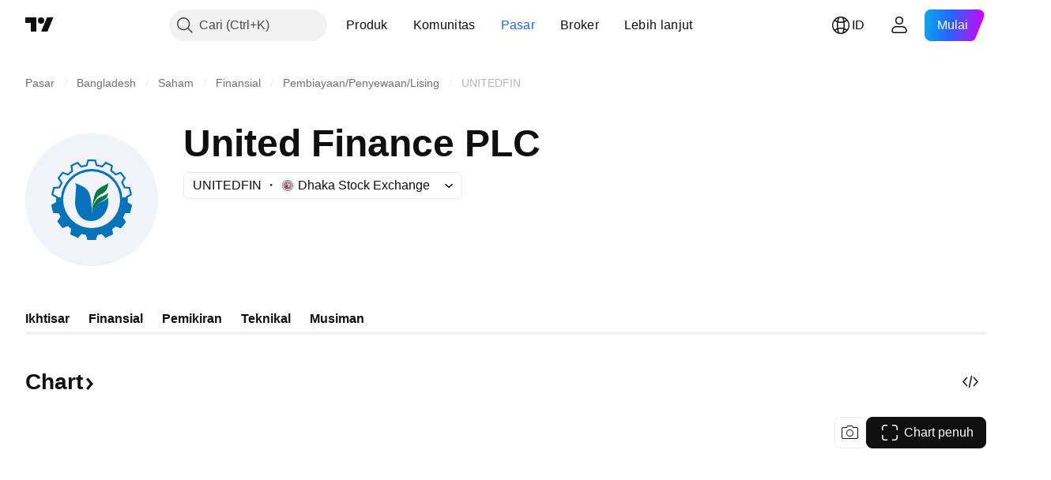

--- FILE ---
content_type: image/svg+xml
request_url: https://s3-symbol-logo.tradingview.com/source/DSEBD.svg
body_size: 1724
content:
<!-- by TradingView --><svg width="18" height="18" viewBox="0 0 18 18" xmlns="http://www.w3.org/2000/svg"><path fill="#F0F3FA" d="M0 0h18v18H0z"/><path d="M11.39 10.84c.43-.08.54.18.78.52 0 0 .26-.14 0-.52a.76.76 0 0 0-.8-.34c-.2.06-.27.2-.36.15-.1-.06.04-.36-.57-.43-.35.02-.51.43-.51.43s-.28-.2-.6-.04c-.32.17-.18.59-.18.59s-.39.26-.2.67c0 0 .18-.41.47-.43 0 0-.2-.56.05-.62.24-.06.5.2.5.2s.53-.61.67-.44c.14.16-.06.28-.06.28s-.58.46-.68.45c-.1-.02-.02-.24-.23-.19-.22.06-.06.41-.06.41s-.32-.09-.14.55c0 0-.1.22-.46.24v.4s.32-.05.6.16c0 0 .18.02-.19-.28 0 0 .24-.23.42 0 0 0 .38-.42.4-.15 0 0-.3-.13-.23.24 0 0 .14.1.32-.02 0 0-.05-.22.23-.42.18 0 .2-.43.54-.17.38.18.26-.15.1-.2-.16-.07.08-.2.36.12 0 0 .14-.37-.44-.5 0 0-.12-.28.34-.1.46.2.42.28.42.28s.29-.22-.14-.48a.79.79 0 0 0-.64-.12s-.15-.16.29-.24Zm-1.32 1.03c-.18-.32.07-.19.07-.19s.05.04.24-.09c.2-.13.3 0 .3 0s-.44.6-.61.28Z" fill="#176F39"/><path d="M9.3 10.09V8.57l.1.02c.01 0 .3.05.6.27v-.37l.12.02s.37.05.8.28v-.27h.1c.02 0 .31.02.68.32v-.33l.11.02c.02 0 .5.07 1.11.6l-.08.8-.05.16h-3.5Zm.19-.2h3.27v-.64c-.39-.32-.7-.45-.86-.5v.55l-.17-.17a1.44 1.44 0 0 0-.62-.39v.4l-.14-.1a2.65 2.65 0 0 0-.77-.31v.56l-.16-.16a1.42 1.42 0 0 0-.55-.32V9.9ZM10.47 6.59c-.27.08-.29-.12-.14-.15.14-.02.53.13.57 0 .04-.12-.08-.18-.18-.26-.1-.09-.33-.17-.13-.33.2-.17.31-.21.06-.19-.24.02-.45.16-.4.43.03.27-.03.31-.15.35-.12.05-.04.23.08.3.12.05.15.1.15.3 0 .2 0 .13.06.23 0 0 .33.29.51-.06.19-.35-.16-.7-.43-.62Z" fill="#1D1D1B"/><path fill-rule="evenodd" d="M9 13a4 4 0 1 0 0-8 4 4 0 0 0 0 8Zm0-.5a3.5 3.5 0 1 0 0-7 3.5 3.5 0 0 0 0 7Z" fill="#8A0C1F"/><path fill-rule="evenodd" d="M9 16A7 7 0 1 0 9 2a7 7 0 0 0 0 14Zm0-.5a6.5 6.5 0 1 0 0-13 6.5 6.5 0 0 0 0 13Z" fill="#176F39"/><path d="m8.5 4.49.22-.69a4 4 0 0 1 .53 0l.26.69.13.02c.17.02.33.05.48.1l.13.03.5-.55.44.19-.04.72.12.07c.15.08.29.18.42.28l.1.07.68-.3c.14.12.27.25.4.39l-.3.67.07.1c.1.14.2.28.28.43l.07.12.72-.06.2.5-.53.53.03.12c.04.16.07.33.09.49l.02.14.68.22a3.41 3.41 0 0 1 0 .51l-.7.26-.01.13-.1.48-.03.13.54.5-.19.43h-.75l-.06.11a4.7 4.7 0 0 1-.28.42l-.09.11.34.63a5.1 5.1 0 0 1-.35.36l-.66-.31-.1.08-.45.3-.11.06v.13l.02.61-.44.19-.52-.54-.13.03c-.15.04-.31.08-.47.1l-.13.02-.27.69a3.76 3.76 0 0 1-.51 0l-.24-.68-.13-.02a4.89 4.89 0 0 1-.51-.1l-.12-.04-.51.54a4.97 4.97 0 0 1-.47-.2l.03-.73-.11-.07a4.63 4.63 0 0 1-.43-.28l-.1-.08-.68.3-.3-.3.3-.67-.08-.1c-.1-.13-.18-.26-.27-.4l-.07-.1-.74.02-.24-.57.56-.48-.04-.13a4.63 4.63 0 0 1-.1-.48l-.01-.12-.7-.3a3.5 3.5 0 0 1 .01-.53l.7-.25.02-.13c.02-.15.05-.3.1-.46l.03-.12-.54-.51c.06-.18.14-.34.22-.5l.72.05.07-.12.27-.4.08-.1-.29-.68c.13-.13.25-.26.39-.38l.7.3.1-.07c.11-.09.23-.17.36-.24l.11-.06-.03-.73c.14-.07.29-.13.43-.18l.53.53.12-.03.48-.1.14-.01Zm-3.15 8.88.75-.33a5 5 0 0 0 .25.17l-.04.76.15.06c.24.13.5.24.77.33l.14.04.52-.55.3.06.24.7.14.02h.04l.4.02.35-.02h.07l.13-.01.29-.72.27-.05.54.55.13-.04c.26-.1.5-.2.75-.32l.12-.06-.02-.76.27-.18.68.31.11-.09c.22-.19.42-.39.6-.6l.1-.12-.35-.65.16-.24H14l.06-.13c.12-.24.22-.48.3-.74l.05-.13-.56-.52a5 5 0 0 0 .06-.27l.71-.26.02-.14a5.39 5.39 0 0 0 0-.87l-.02-.15-.7-.22-.05-.28.55-.55-.04-.13a5.4 5.4 0 0 0-.34-.82l-.07-.13-.74.06-.16-.24.32-.7-.1-.1c-.19-.23-.4-.44-.63-.64l-.1-.09-.7.32a5 5 0 0 0-.25-.16l.04-.75-.12-.06a5.6 5.6 0 0 0-.78-.32l-.13-.05-.5.57a4.87 4.87 0 0 0-.28-.06l-.27-.7-.14-.02h-.01a5.18 5.18 0 0 0-.88 0l-.14.02-.22.7-.26.05-.55-.55-.13.05c-.26.08-.5.19-.74.3l-.13.07.03.75-.18.12-.72-.31-.1.09c-.23.19-.43.4-.63.61l-.09.1.3.71-.15.22-.75-.06-.07.13c-.14.27-.25.54-.35.83l-.04.13.55.53-.05.24-.72.26-.01.14c-.02.16-.03.33-.03.5l.01.3.01.08v.14l.72.3.06.27-.58.49.05.13c.1.31.22.61.37.9l.07.12.77-.02.15.22-.3.7.09.1.12.15c.15.16.33.37.46.49Z" fill="#8A0C1F"/><path d="M9 12.85h-.75V8H9v4.85Z" fill="#8A0021"/><path d="m9 10.69-.2-.03V5.13H9v5.56Z" fill="#8A0021"/><path d="m6.39 6.2.03-.2H8.9v.2H6.39ZM5.58 7.2 5.6 7H8.9v.2H5.58ZM5.2 8.2l.04-.2H8.9v.2H5.2ZM5.2 9.2l.04-.2H8.9v.2H5.2Z" fill="#8A0021"/><path d="m8 10.69-.2-.03V5.3H8v5.39ZM7 12.34l-.2-.03V5.78H7v6.56ZM6 11.3l-.2-.04v-4.5H6v4.53Z" fill="#8A0021"/><path d="m8 12.71-.75-.21V9H8v3.71ZM7 12.2l-.75-.7V10H7v2.2Z" fill="#8A0021"/><path d="M10.45 7.74s-.01-.11.1-.18c.04-.03.22-.12.2.06v1.23l-.3-.13v-.98Z" fill="#1D1D1B"/><path d="M10.58 7.6c-.06.03-.1.08-.08.11.02.03.08.02.14-.02.05-.03.09-.09.07-.11-.02-.03-.08-.02-.13.02Z" fill="#F0F3FA"/><path d="M10.87 9.15h-1.3v.42h1.3v-.42ZM12.53 9.15h-1.3v.42h1.3v-.42Z" fill="#1D1D1B"/></svg>

--- FILE ---
content_type: image/svg+xml
request_url: https://s3-symbol-logo.tradingview.com/united-finance-ltd--big.svg
body_size: 1200
content:
<!-- by TradingView --><svg width="56" height="56" viewBox="0 0 56 56" xmlns="http://www.w3.org/2000/svg"><path fill="#F0F3FA" d="M0 0h56v56H0z"/><path fill-rule="evenodd" d="M30.4 13.17 29.71 11h-3.44l-.69 2.21c-.62.11-1.24.26-1.84.44l-1.6-1.71-3.08 1.49.34 2.35c-.52.37-1.02.78-1.5 1.21l-2.23-.85-2.12 2.7 1.37 1.98c-.29.53-.54 1.07-.77 1.63l-2.42.2L11 26l2.12 1.21a15.22 15.22 0 0 0 0 1.78l-2.1 1.24.8 3.33 2.4.18c.21.5.45.99.7 1.47l-1.36 1.99 2.12 2.69 2.24-.86c.47.44.97.84 1.5 1.21l-.35 2.34 3.09 1.49 1.58-1.7c.6.19 1.23.34 1.86.44l.68 2.2h3.44l.67-2.15c.66-.1 1.3-.24 1.93-.42l1.52 1.63 3.1-1.49-.33-2.17a15.1 15.1 0 0 0 1.51-1.18l2.2.84 2.12-2.69-1.28-1.87c.33-.57.63-1.17.88-1.8l2.15-.15.78-3.33-1.85-1.09a15.18 15.18 0 0 0 .02-2.07L45 25.99l-.74-3.34-2.15-.18c-.26-.64-.56-1.26-.9-1.85l1.23-1.79-2.12-2.69-2.05.78a15.1 15.1 0 0 0-1.66-1.3l.32-2.2-3.09-1.48-1.54 1.65c-.62-.18-1.26-.32-1.9-.42Zm3.61-.34-1.48 1.58-.43-.12c-.59-.17-1.2-.3-1.82-.4l-.45-.07-.65-2.09h-2.36l-.66 2.13-.44.08c-.6.1-1.19.23-1.75.4l-.44.14-1.54-1.65-2.12 1.02.33 2.27-.36.25c-.5.36-.98.75-1.42 1.16l-.34.3-2.16-.82-1.46 1.85 1.32 1.92-.21.4c-.27.5-.52 1-.73 1.54l-.17.42-2.33.2-.5 2.29 2.03 1.16-.02.45a14.52 14.52 0 0 0 0 1.7l.04.44-2.03 1.2.54 2.28 2.33.17.17.42c.2.48.42.94.67 1.4l.22.39-1.32 1.92L15.92 39l2.16-.82.34.3c.45.42.92.8 1.42 1.16l.36.26-.33 2.25 2.12 1.02 1.53-1.64.43.14c.58.17 1.17.31 1.77.41l.44.08.66 2.11h2.36l.65-2.08.45-.07c.62-.09 1.24-.22 1.83-.4l.43-.12 1.47 1.57 2.12-1.02-.3-2.1.37-.25c.5-.35.98-.72 1.44-1.12l.33-.3 2.11.8 1.46-1.84-1.25-1.8.24-.4c.31-.55.6-1.12.84-1.71l.17-.42 2.06-.15.54-2.28-1.78-1.05.03-.45a14.43 14.43 0 0 0 .02-1.98l-.03-.45 1.79-1.02-.51-2.3-2.06-.17-.17-.42a14.2 14.2 0 0 0-.85-1.76l-.23-.4 1.19-1.72-1.46-1.85-1.97.76-.34-.3c-.5-.46-1.02-.87-1.57-1.25l-.38-.26.31-2.1-2.12-1.03Z" fill="#0572B9"/><path fill-rule="evenodd" d="M28 41a13 13 0 1 0 0-26 13 13 0 0 0 0 26Zm0-1a12 12 0 1 0-.01-24.01A12 12 0 0 0 28 40Z" fill="#0572B9"/><path d="M28.13 40.75A12.75 12.75 0 0 0 40.86 27h2.28a17.13 17.13 0 0 1-.02 2.13l1.85 1.09-.78 3.33-2.15.16c-.25.62-.55 1.22-.88 1.8l1.29 1.86-2.13 2.7-2.2-.85c-.47.43-.98.82-1.5 1.18l.32 2.17-3.1 1.49-1.52-1.63a15 15 0 0 1-1.93.42L29.72 45h-3.43l-.7-2.2c-.62-.1-1.24-.25-1.85-.44l-1.58 1.7-3.1-1.49.35-2.34a15.1 15.1 0 0 1-1.49-1.2l-2.24.85-2.12-2.7 1.37-1.98c-.26-.48-.5-.97-.7-1.47l-2.42-.18-.78-3.33 2.1-1.24a15.22 15.22 0 0 1-.01-2h2.29a12.75 12.75 0 0 0 12.72 13.78Z" fill="#0572B9"/><path d="M32.44 28.54A4.26 4.26 0 0 0 35 25c-.58.62-.89.84-3.43 1.92C29.03 28.01 28.2 31.84 28 34c.3-1.82 1.88-4.21 4.44-5.46Z" fill="#007742"/><path d="M21.45 22.3c0-.41-.3-1.04-.45-1.3 1.99.75 4.04 1.52 5.05 2.74C28.14 26.26 28 31.5 28 34c.47-3.04 2.47-4.48 4.41-5.23 1.56-.6 2.5-1.51 2.52-1.9.02.27.07 1.07.07 2.14C35 32.9 32.03 37 27.76 37 21.68 37 21 30.36 21 29.32s.45-6.5.45-7.01Z" fill="#0572B9"/><path d="M30.12 24.21c-1.43 1.9-2 7.32-2.12 9.79.67-5.09 1.66-7.23 4.28-8.48 2.63-1.25 2.61-3.7 2.72-4.52-1.2.96-3.55 1.56-4.88 3.21Z" fill="#007742"/></svg>

--- FILE ---
content_type: application/javascript; charset=utf-8
request_url: https://static.tradingview.com/static/bundles/11387.05ad14c48da050bdf278.js
body_size: 9725
content:
(self.webpackChunktradingview=self.webpackChunktradingview||[]).push([[11387],{275595:e=>{e.exports={xxsmall:"xxsmall-gv2kWNUy",xsmall:"xsmall-gv2kWNUy",small:"small-gv2kWNUy",medium:"medium-gv2kWNUy",large:"large-gv2kWNUy",xlarge:"xlarge-gv2kWNUy",floatingButton:"floatingButton-gv2kWNUy",contentSlot:"contentSlot-gv2kWNUy",round:"round-gv2kWNUy",square:"square-gv2kWNUy"}},856012:e=>{e.exports={container:"container-IJWxYDAe",items:"items-IJWxYDAe",internal:"internal-IJWxYDAe",offsetZone:"offsetZone-IJWxYDAe internal-IJWxYDAe","scroll-button":"scroll-button-IJWxYDAe internal-IJWxYDAe",visible:"visible-IJWxYDAe",leftScrollButton:"leftScrollButton-IJWxYDAe scroll-button-IJWxYDAe internal-IJWxYDAe",rightScrollButton:"rightScrollButton-IJWxYDAe scroll-button-IJWxYDAe internal-IJWxYDAe",intersectionZone:"intersectionZone-IJWxYDAe internal-IJWxYDAe"}},30897:e=>{e.exports={blockIcon:"blockIcon-JMh4y6KH"}},44174:e=>{e.exports={container:"container-j5AQ_Jl6"}},467175:e=>{e.exports={section:"section-erXD6bFb",widgets:"widgets-erXD6bFb"}},650050:e=>{e.exports={container:"container-NLb9uYB8",filmstripItems:"filmstripItems-NLb9uYB8"}},48698:e=>{e.exports={noData:"noData-ml4k1cvE",noDataIcon:"noDataIcon-ml4k1cvE",noDataText:"noDataText-ml4k1cvE"}},419213:e=>{e.exports={container:"container-dkZGhsyD",link:"link-dkZGhsyD",titleContainer:"titleContainer-dkZGhsyD",title:"title-dkZGhsyD",subTitle:"subTitle-dkZGhsyD"}},195970:e=>{e.exports={logo:"logo-OqBfSaEf"}},519535:e=>{e.exports={dataMode:"dataMode-t9ccEaDX",sessionStatus:"sessionStatus-t9ccEaDX",container:"container-t9ccEaDX"}},692259:e=>{e.exports={container:"container-MounR3ug",value:"value-MounR3ug",unit:"unit-MounR3ug",symbolLast:"symbolLast-MounR3ug"}},680855:e=>{e.exports={up:"up-Bxh1N34l",down:"down-Bxh1N34l",growing:"growing-Bxh1N34l",falling:"falling-Bxh1N34l"}},603778:e=>{e.exports={card:"card-oLjlGb8d",content:"content-oLjlGb8d",arrow:"arrow-oLjlGb8d",wrap:"wrap-oLjlGb8d",text:"text-oLjlGb8d"}},682990:e=>{e.exports={container:"container-KzjYSOih",wrap:"wrap-KzjYSOih",block:"block-KzjYSOih",fadeLeft:"fadeLeft-KzjYSOih",fadeRight:"fadeRight-KzjYSOih"}},912946:(e,t,r)=>{"use strict";function n(e){return e.includes(":")?e.split(":"):["",e]}r.d(t,{splitSymbolName:()=>n})},683752:(e,t,r)=>{"use strict";r.d(t,{FloatingButton:()=>c});var n=r(50959),a=r(497754),o=r.n(a),i=r(275595),s=r.n(i);function c(e){const{size:t="medium",shape:r="round",ariaLabel:a,iconSlot:i,...c}=e;return n.createElement("button",{...c,className:o()(s().floatingButton,s()[t],s()[r]),type:"button","aria-label":a},n.createElement("span",{className:s().contentSlot}," ",i," "))}},801402:(e,t,r)=>{"use strict";r.d(t,{Filmstrip:()=>h});var n=r(50959),a=r(497754),o=r.n(a),i=r(745269),s=r(683752),c=r(79205),l=r(267521),u=r(241473),m=r(195447),d=r(815677),p=r.n(d),f=r(869482),g=r.n(f),v=r(856012),S=r.n(v);const h=(0,n.forwardRef)((function(e,t){const{className:r,itemsClassName:a,scrollBtnWrapper:d,scrollLeftBtnWrapper:f,scrollRightBtnWrapper:v,isRtl:h,onScroll:y,ariaLabelPrevBtn:x,ariaLabelNextBtn:b}=e,[N,C]=(0,
n.useState)(null),E=(0,l.useFunctionalRefObject)(C),w=(0,n.useRef)(!1),[k,D]=(0,n.useState)(!1),[P,L]=(0,n.useState)(!1);return n.createElement("div",{className:o()(S().container,r),ref:t},n.createElement("div",{className:o()(S().items,a),ref:E,onScroll:y},n.createElement("div",{className:S().offsetZone}),N&&n.createElement(u.IntersectionZone,{className:S().intersectionZone,position:-1,intersectionCb:function(e){if(e.isIntersecting)return void D(!1);D(!0)},root:E}),n.createElement("div",{className:o()(S().leftScrollButton,d,f,k&&S().visible)},n.createElement(s.FloatingButton,{ariaLabel:x,shape:"round",size:"large",iconSlot:n.createElement(c.Icon,{icon:p()}),onClick:()=>F(-1)})),e.children,n.createElement("div",{className:o()(S().rightScrollButton,d,v,P&&S().visible)},n.createElement(s.FloatingButton,{ariaLabel:b,shape:"round",size:"large",iconSlot:n.createElement(c.Icon,{icon:g()}),onClick:()=>F(1)})),N&&n.createElement(u.IntersectionZone,{className:S().intersectionZone,position:1,intersectionCb:function(e){if(e.isIntersecting)return void L(!1);L(!0)},root:E}),n.createElement("div",{className:S().offsetZone})));function F(e){if(!N||w.current)return;w.current=!0;const{scrollLeft:t,offsetWidth:r}=N,n=parseInt(getComputedStyle(N).getPropertyValue("--filmstrip-gap")),a=e*(h()?-1:1);!function(e,t,r,n=350){(0,m.animate)({onStep(t,r){e.scrollLeft=r},from:e.scrollLeft,to:t,easing:i.easingFunc.easeInOutCubic,duration:n,onComplete:r})}(N,t+a*(r+n),(()=>{w.current=!1}))}}))},61651:(e,t,r)=>{"use strict";r.d(t,{BlockIcon:()=>l});var n=r(497754),a=r.n(n),o=r(50959),i=r(567269),s=r(30897),c=r.n(s);const l=o.forwardRef(((e,t)=>{const{className:r,icon:n,ariaLabel:s,ariaLabelledby:l,title:u,...m}=e,d=m;return o.createElement(i.CommonIcon,{className:a()(r,c().blockIcon),ref:t,icon:n,ariaLabel:s,ariaLabelledby:l,title:u,...d})}))},313612:(e,t,r)=>{"use strict";r.d(t,{FilmstripWithAnalytics:()=>u});var n=r(50959),a=r(290484),o=r(238718),i=r(801402),s=r(923354),c=r(763021),l=r(826112);const u=(0,n.forwardRef)((function(e,t){const{children:r}=e,{eventName:u,include:m}=(0,n.useContext)(c.AnalyticsContext),d=(0,n.useRef)(!1),p=(0,n.useRef)(null),[f,g]=(0,o.useRefsMap)(),v=(0,n.useCallback)((0,a.default)((function(e){u&&(0,s.sendEvent)(u,e,l.AnalyticsAction.CLICK,{uiObject:l.AnalyticsUIObject.SCROLL_BUTTON},{include:m})}),300),[]),S=(0,n.useCallback)((0,a.default)((()=>d.current=!1),100),[]),h=f.current?.keys(),y=(0,n.useMemo)((()=>u?n.Children.toArray(e.children).map(((e,t)=>{if(!n.isValidElement(e))return e;const r=String(e.key||t);if("ref"in e&&e.ref)return g(r)(e.ref),e;{const t=n.createRef();return g(r)(t),n.cloneElement(e,{ref:t})}})):r),[u,r]);return(0,n.useEffect)((()=>(p.current=new IntersectionObserver((e=>{if(!d.current)return;const t=e.find((e=>e.isIntersecting));t&&v(t.target)}),{threshold:1,rootMargin:"100% 0% 100% 0%"}),()=>{p.current?.disconnect()})),[]),(0,n.useEffect)((()=>{if(!f.current||!p.current)return;const e=[];return f.current.forEach((t=>{t&&"current"in t&&t.current&&(e.push(t.current),p.current?.observe(t.current))
})),()=>{e.forEach((e=>p.current?.unobserve(e)))}}),[h]),n.createElement(i.Filmstrip,{...e,ref:t,onScroll:function(){d.current=!0,S()}},y)}))},774857:(e,t,r)=>{"use strict";r.d(t,{CmsBuilder:()=>i});var n=r(50959),a=r(920710),o=r(294578);function i(e){const{config:t,widgets:r,pageContext:i}=e,s=Array.isArray(t)?t:[t];return n.createElement(a.CmsBuilderContext.Provider,{value:{widgets:r,pageContext:i}},s.map((e=>n.createElement(o.CmsBuildWidget,{key:`${e.type}-${e.id}`,...e}))))}},294578:(e,t,r)=>{"use strict";r.d(t,{CmsBuildWidget:()=>l});var n=r(50959),a=r(735566),o=r(883522),i=r(454174),s=r(920710);const c=(0,a.getLogger)("SocalPages.CmsBuilder.CmsBuildWidget");function l(e){const{renderMode:t}=(0,n.useContext)(o.AppContext),{widgets:r}=(0,n.useContext)(s.CmsBuilderContext);if(null!==r){const a=r[e.type];if(void 0===a)return u(e);const o=n.createElement(a,{key:e.id,...e});return"modern"===t?n.createElement(i.ErrorBoundary,{fallback:null,onError:t=>{c.logError(`Widget ${e.id} failed to render: ${t.message}`)},withSuspense:!0},o):o}return u(e)}function u(e){return c.logError(`Widget ${e.type} not found`),n.createElement(n.Fragment,null)}},920710:(e,t,r)=>{"use strict";r.d(t,{CmsBuilderContext:()=>n});const n=r(50959).createContext({widgets:null,pageContext:null})},151815:(e,t,r)=>{"use strict";r.d(t,{CmsPageContentIndents:()=>i});var n=r(50959),a=r(307182),o=r(44174);function i(e){const t={};return void 0!==e.config?.marginTop&&a.validVRhythmList.includes(e.config.marginTop)&&(t["--cms-page-content-margin-top"]=`var(${e.config.marginTop})`),n.createElement("div",{style:t,"data-query-type":"media",className:o.container},e.children)}},342317:(e,t,r)=>{"use strict";r.d(t,{CmsPageContent:()=>c});var n=r(50959),a=r(735566),o=r(921141),i=r(151815);const s=(0,a.getLogger)("SocialPages.CmsPageContent");function c(e){return void 0===e.nested?(s.logError("Layout widget not found nested in props"),n.createElement(n.Fragment,null)):n.createElement(i.CmsPageContentIndents,{...e},n.createElement(o.CmsPageNested,{nested:e.nested}))}c.displayName="CmsPageContent"},921141:(e,t,r)=>{"use strict";r.d(t,{CmsPageNested:()=>o});var n=r(50959),a=r(294578);function o(e){return n.createElement(n.Fragment,null,e.nested.map((e=>n.createElement(a.CmsBuildWidget,{key:`${e.type}-${e.id}`,...e}))))}},336731:(e,t,r)=>{"use strict";r.d(t,{CmsPageSection:()=>d});var n=r(50959),a=r(735566),o=r(499587),i=r(986701),s=r(419742),c=r(921141),l=r(467175),u=r(650151);const m=(0,a.getLogger)("SocalPages.CmsBuilder.CmsBuilderLayoutWidget");function d(e){const{nested:t,...r}=e,[a,u]=(0,o.useActiveWidgetObserver)();return void 0===e.nested?(m.logError("Layout widget not found nested in props"),n.createElement(n.Fragment,null)):n.createElement(s.CmsPageSectionContext.Provider,{value:a},n.createElement("section",{className:l.section,ref:u,"data-an-section-id":r.id},n.createElement(i.CmsBaseWidget,{...r,size:r.size||"l"},n.createElement("div",{className:l.widgets},n.createElement(c.CmsPageNested,{nested:e.nested})))))}d.validateProps=e=>{(0,
u.assert)(Boolean(e.nested&&e.nested?.length>0),"Nested required")},d.displayName="CmsPageSection"},419742:(e,t,r)=>{"use strict";r.d(t,{CmsPageSectionContext:()=>n});const n=r(50959).createContext(!1)},478084:(e,t,r)=>{"use strict";r.d(t,{cmsForwardRef:()=>a});var n=r(50959);const a=e=>(0,n.forwardRef)(e)},227943:(e,t,r)=>{"use strict";r.d(t,{extractPageConfig:()=>o});var n=r(954029),a=r(283873);function o(e){return e.meta.pageConfig.map((t=>i(t,e))).filter(Boolean)}function i(e,t){if("string"==typeof e)return s(e,t);if(Array.isArray(e))return e.map((e=>i(e,t)));if(null==e)return e;if("object"==typeof e){const r={};for(const n in e)if(Object.prototype.hasOwnProperty.call(e,n)){const o=e[n];(0,a.default)(o)?r[n]=s(o,t,e.optional):r[n]=i(o,t)}return r}return e}function s(e,t,r){if(e.includes("__layers__.")){const r=(0,n.default)(t,e.replace("__layers__.",""));if(void 0===r)return;return i(r,t)}return e}},99781:(e,t,r)=>{"use strict";r.d(t,{prepareCmsConfig:()=>u});var n=r(227943);var a=r(735566),o=r(650151);function i(e,t){Array.isArray(e)&&(0,o.assert)(Boolean(e.length),"Data is required"),"object"==typeof e&&(0,o.assert)(Boolean(Object.keys(e).length>0),"Data is required"),(0,o.assert)(Boolean(e),"Data is required")}const s=["page-content","category-page-content","page-section","layout-columns"];const c=(0,a.getLogger)("CMS.ConfigValidation");function l(e,t,r){return e.map((e=>{if(!e)return null;"nested"in e&&e.nested&&(e.nested=l(e.nested,t,r));const n=e.type in t?t[e.type]:i;try{return n(e,r),e}catch(t){return e.optional?null:function(e,t){r=t,"string"==typeof r&&s.includes(r)||c.logError(e);var r;return null}(t instanceof Error?` ${t.message} in ${e.type} widget`:String(t),e.type)}})).filter((e=>null!==e))}function u(e,t){const r=(0,n.extractPageConfig)(e),a=function(e){const t={};return Object.entries(e).forEach((([e,r])=>{"validateProps"in r&&"function"==typeof r.validateProps&&(t[e]=r.validateProps)})),t}(t);return l(r,a,e.context.request_context)}},985253:(e,t,r)=>{"use strict";r.d(t,{formatDaysToMaturity:()=>h,formatDiscountPremiumToNav:()=>v,formatMonth:()=>S,formatPercentWithPlaceholder:()=>f,formatPercentWithPlaceholderOrZero:()=>g});var n=r(444372),a=r(754032),o=r(848523),i=r(820342),s=r(292105),c=r(742493);var l=r(812352),u=r(407085);const m={days:e=>n.t(null,{plural:"{number} days",count:e,replace:{number:e.toString()}},r(839501)),months:e=>n.t(null,{plural:"{number} months",count:e,replace:{number:e.toString()}},r(277186)),years:e=>n.t(null,{plural:"{number} years",count:e,replace:{number:e.toString()}},r(243868))},d=(0,l.getLocaleIso)(),p=d&&`${d}-u-hc-h23`;function f(e){return e?(new a.PercentageFormatter).format(e,{useRtlFormat:!1}):void 0}function g(e){return 0===e?"0%":f(e)}const v=(0,o.numberFormattersParsersChain)({chain:[(0,i.significantFixedNumberMagnitudeStep)({decimalPlaces:1,onIntegerBehavior:"hideDecimalPointAndZeros"}),(0,s.signumStep)({negativeSign:s.longMinusSign}),(0,c.suffixStep)({suffix:"%"})]}).format;function S(e){if(e)try{return new Intl.DateTimeFormat(p,{month:"short",
year:"numeric"}).format(new Date(e))}catch(t){return e}}function h(e,t){if("number"!=typeof e)return;if(e<2)return(0,u.formatCalendarDaysDiff)(e);const r=new Date(t||Date.now()),n=new Date(t||Date.now());n.setDate(n.getDate()+e);let a=n.getFullYear()-r.getFullYear(),o=n.getMonth()-r.getMonth(),i=n.getDate()-r.getDate();if(i<0){o--;i+=new Date(n.getFullYear(),n.getMonth(),0).getDate()}return o<0&&(a--,o+=12),a?m.years(a):o?m.months(o):m.days(i)}},307182:(e,t,r)=>{"use strict";r.d(t,{validBreakpointsList:()=>n,validVRhythmList:()=>a});const n=["container-mf-phone-vertical","container-mf-phone-landscape","container-mf-tablet-vertical","container-mf-tablet-landscape","container-mf-laptop","container-mf-desktop-medium","container-mf-desktop-large","container-mf-desktop-extra-large","container-mf-laptop-widgetbar","container-mf-desktop-medium-widgetbar","container-mf-desktop-large-widgetbar","container-mf-desktop-extra-large-widgetbar"],a=["--v-rhythm-header-1-space","--v-rhythm-header-2-space","--v-rhythm-header-3-space","--v-rhythm-footer-1-space","--v-rhythm-footer-2-space","--v-rhythm-footer-3-space","--v-rhythm-spacing-1","--v-rhythm-spacing-2","--v-rhythm-spacing-3","--v-rhythm-spacing-4","--v-rhythm-spacing-5"]},216318:(e,t,r)=>{"use strict";r.d(t,{FilmstripTickerCardWrapper:()=>l});var n=r(50959),a=r(497754),o=r.n(a),i=r(680574),s=r(313612),c=r(650050);const l=(0,n.forwardRef)(((e,t)=>{const{className:r,itemsClassName:a}=e;return n.createElement(s.FilmstripWithAnalytics,{ref:t,className:o()(c.container,r),itemsClassName:o()(c.filmstripItems,a),isRtl:i.isRtl},e.children)}));l.displayName="FilmstripTickerCardWrapper"},23110:(e,t,r)=>{"use strict";r.d(t,{TickerCardContentNoData:()=>d});var n=r(50959),a=r(444372),o=r(497754),i=r.n(o),s=r(79205),c=r(630440);function l(e){if(void 0===e.children)return n.createElement(n.Fragment,null,e.text);const[t,r]=function(e){const t=e.split(" ");return[t.shift(),t.length?" "+t.join(" "):""]}(e.text);return n.createElement(n.Fragment,null,n.createElement("span",{className:"i-no-break"},e.children,t),r)}var u=r(48698),m=r(893349);function d(e){const{hasNoPermissionForData:t,showIcon:o=!1}=e,d=function(){if(t)return a.t(null,{context:"symbol_data"},r(989771));return a.t(null,{context:"symbol_data"},r(387286))}();return n.createElement("div",{className:u.noData},n.createElement("span",{className:i()(u.noDataText,"apply-overflow-tooltip"),"data-overflow-tooltip-text":d},o&&t&&n.createElement(s.Icon,{icon:m,className:i()(u.noDataIcon,"apply-common-tooltip"),title:(0,c.getWarningTextForFreeUsers)()}),n.createElement(l,{text:d})))}},166958:(e,t,r)=>{"use strict";r.d(t,{TickerCardHeader:()=>m});var n=r(50959),a=r(497754),o=r.n(a),i=r(319493),s=r(519535);function c(e){const{className:t}=e;return n.createElement("div",{className:a(s.container,t)},n.createElement("span",{className:a(s.dataMode,"js-data-mode")}),n.createElement("span",{className:a(s.sessionStatus,"js-symbol-session-status")}))}var l=r(474174),u=r(419213);function m(e){
const{href:t,title:r,proName:a,subtitle:s,withSymbolInfo:m}=e,d=(0,n.useContext)(i.TooltipChartContext),p=t?l.LinkComponentWithAnalyticsClick:l.DivComponentWithAnalyticsClick;return n.createElement(p,{analyticUiObject:l.AnalyticsUIObject.SYMBOL,analyticUiObjectValue:a,analyticLink:t||null,href:t,className:o()(u.container,t&&u.link)},n.createElement("div",{className:u.titleContainer},n.createElement("span",{className:o()(u.title,!d&&"apply-overflow-tooltip"),"data-overflow-tooltip-text":d?void 0:r},r),m&&n.createElement(c,null)),s&&n.createElement("span",{className:o()(u.subTitle,"apply-overflow-tooltip"),"data-overflow-tooltip-text":s},s))}},680178:(e,t,r)=>{"use strict";r.d(t,{TickerCardLogo:()=>c});var n=r(50959),a=r(497754),o=r.n(a),i=r(160742),s=r(195970);function c(e){const{logoUrls:t,placeholderLetter:r,size:a}=e;return n.createElement(i.CircleLogoAny,{logoUrls:t,size:a??"medium",placeholderLetter:r,className:o()(s.logo)})}},635108:(e,t,r)=>{"use strict";r.d(t,{TickerCardValueAndUnit:()=>s});var n=r(50959),a=r(497754),o=r.n(a),i=r(692259);function s(e){const{value:t,unit:r,unitClassName:a,valueClassName:s,gridAreaName:c,justifyContent:l,unitQuoteTickerFieldClassName:u,valueQuoteTickerFieldClassName:m}=e;return n.createElement("span",{className:i.container,style:{gridArea:c,justifyContent:l}},n.createElement("span",{className:o()(i.value,m,s)},t),n.createElement("span",{className:o()(i.unit,u,a),translate:"no"},r))}},565350:(e,t,r)=>{"use strict";r.d(t,{useQuoteTickerForAdapter:()=>l});var n=r(50959),a=r(150335),o=r(735566),i=r(357517),s=r(680855);const c=(0,o.getLogger)("UseQuoteTickerForAdapter.QuoteTicker");function l(e){const{tickerCardRef:t,proName:o,isTickerActive:l,quoteSession:m,customUnitFormatter:d}=e,[p,f]=(0,n.useState)(!1),[g,v]=(0,n.useState)(!1),[S,h]=(0,n.useState)(!1),[y,x]=(0,n.useState)(),[b,N]=(0,n.useState)(),[C,E]=(0,n.useState)();return(0,n.useEffect)((()=>{const e=t.current;if(!e)return;let n=u.get(e);if(!l)return void n?.disable();if(n)return n.enable(),()=>n?.disable();const a=new AbortController;return(0,i.respectAbort)(a.signal,Promise.resolve().then(r.bind(r,393243))).then((t=>{n=new t.QuoteTicker(o,e,{dontDyePrice:!0,signPositive:!0,signNegative:!0,quoteSession:m,lastPriceHighlightDiffOnly:!0,changeDirectionUpClass:s.up,changeDirectionDownClass:s.down,lastGrowingClass:s.growing,lastFallingClass:s.falling,dataModeClassSuffix:"--for-ticker-card",sessionStatusClassSuffix:"--for-ticker-card",sessionStatusIcon:!0,permissionDeniedHook:()=>v(!0),setStateHook:w}),u.set(e,n)})).catch((e=>(0,i.isAbortError)(e)?void 0:c.logError("QuoteTicker session load error"))),()=>{a?.abort(),n?.disable()}}),[l]),{hasNoQuoteData:p,hasNoPermissionForQuoteData:g,isInited:S,marketStatus:y,customUnit:b,metricYtm:C};function w(e,t,r){r&&!(0,a.isNumber)(e.last_price)&&f(!0),d&&N(d(`${e.currency_code}/${e.unit_id}`)),h(Boolean(r)),x(e.current_session),E(e.metric_ytm)}}const u=new WeakMap},842588:(e,t,r)=>{"use strict";r.d(t,{DEFAULT_THEME:()=>c,SeeAllCard:()=>l})
;var n=r(50959),a=r(79205),o=r(474174),i=r(778844),s=r(603778);const c=s,l=(0,n.forwardRef)((function(e,t){const{children:r,style:s,theme:l=c,...u}=e,m="href"in u?o.LinkComponentWithAnalyticsClick:o.DivComponentWithAnalyticsClick;return n.createElement(m,{analyticUiObject:o.AnalyticsUIObject.SEE_ALL,analyticUiObjectValue:o.AnalyticsUIObjectValue.LINK,analyticLink:"href"in u?u.href:null,className:l.card,style:s,ref:t,...u},n.createElement("p",{className:l.content},n.createElement("span",{className:l.wrap},n.createElement("span",{className:l.text},r)," ",n.createElement(a.Icon,{className:l.arrow,icon:i}))))}))},541230:(e,t,r)=>{"use strict";r.d(t,{scanDataToBaseTickerCardData:()=>u});var n=r(849204),a=r(532442),o=r(600877),i=r(572570),s=r(514181),c=r(62718);const l=(0,n.getLogoUrlResolver)();function u(e,t){const{d:r,s:u}=e,{description:m,descriptionRaw:d}=function(e,t,r){const n=(0,c.validateMandatoryScanValue)(e[t.description],"",{ticker:r,scanColumnName:"description"}),o=e[t.expiration],i=e[t["indicator-description"]];return{description:o?s.dateFormatFunctions["MMM yyyy"]((0,a.getDateFromYYYYMMDD)(o.toString()),!0):i?i.toString():n,descriptionRaw:n}}(r,t,u),p=l.collectSymbolLogoUrls({logoId:(0,i.toStringOrUndefined)(r[t.logoid]),baseCurrencyLogoId:(0,i.toStringOrUndefined)(r[t.base_currency_logoid]),currencyLogoId:(0,i.toStringOrUndefined)(r[t.currency_logoid])},n.LogoSize.Medium);let f={proName:(0,c.validateMandatoryScanValue)(u,"",{ticker:"unknown",scanColumnName:"proName"}),title:m,instrumentName:m,placeholderLetter:d[0],link:(0,o.getSymbolPagePath)({proName:u,type:r[t.type],typespecs:r[t.typespecs]}),logoUrls:p};if(void 0!==t.type&&(f={...f,type:(0,i.toStringOrUndefined)(r[t.type])}),void 0!==t.typespecs&&(f={...f,typespecs:r[t.typespecs]}),void 0!==t.name&&(f={...f,shortName:(0,i.toStringOrUndefined)(r[t.name])}),void 0!==t.currency){const e=r[t.currency];f={...f,currency:(0,i.toStringOrUndefined)(e)}}if(void 0!==t.close){const e=r[t.close];f={...f,change:(0,i.toNumberOrUndefined)(e)}}if(void 0!==t.currency_code){const e=r[t.currency_code];f={...f,currencyCode:(0,i.toStringOrUndefined)(e)}}if(void 0!==t["unit-id"]){const e=r[t["unit-id"]];f={...f,unitId:(0,i.toStringOrUndefined)(e)}}if(void 0!==t["value-unit-id"]){const e=r[t["value-unit-id"]];f={...f,valueUnitId:(0,i.toStringOrUndefined)(e)}}if(void 0!==t.measure){const e=r[t.measure];f={...f,measure:(0,i.toStringOrUndefined)(e)}}return f}},499587:(e,t,r)=>{"use strict";r.d(t,{useActiveWidgetObserver:()=>o});var n=r(50959),a=r(449807);function o(){const[e,t]=(0,n.useState)(!1);return[e,(0,a.useIntersectionObserver)((e=>{const r=e.some((e=>e.isIntersecting));r&&t(r)}),{rootMargin:"50% 0px"})]}},62718:(e,t,r)=>{"use strict";r.d(t,{validateMandatoryScanValue:()=>a});const n=(0,r(735566).getLogger)("validateScanColumnValue");function a(e,t,r){if(null==e){const{scanColumnName:a,ticker:o}=r||{};return n.logError(`< ${o} ${a} value is ${e} >`),t}return e}},562164:(e,t,r)=>{"use strict";r.d(t,{getUniqTickerSymbols:()=>o});var n=r(642595);const a=(0,
r(735566).getLogger)("TickerCards");function o(e){const t=(0,n.default)(e,"proName");return t.length!==e.length&&a.logWarn("Remove duplicated symbol from TickerCards symbols"),t}},319493:(e,t,r)=>{"use strict";r.d(t,{TooltipChartContext:()=>n});const n=(0,r(50959).createContext)(!1)},532442:(e,t,r)=>{"use strict";function n(e){const[t,r,n]=function(e){const t=e.toString();return[Number(t.slice(0,4)),Number(t.slice(4,6)),Number(t.slice(6))]}(e);return new Date(t,r-1,n)}r.d(t,{getDateFromYYYYMMDD:()=>n})},760513:(e,t,r)=>{"use strict";r.d(t,{FadeContainer:()=>c});var n=r(50959),a=r(497754),o=r.n(a),i=r(241473),s=r(682990);const c=(0,n.forwardRef)(((e,t)=>{const{children:r,className:a}=e,[c,l]=(0,n.useState)(!1),[u,m]=(0,n.useState)(!1),d="30000px 0px 30000px 0px";return n.createElement("div",{className:o()(s.container,a,c&&s.fadeLeft,u&&s.fadeRight)},n.createElement("div",{ref:t,className:s.wrap},n.createElement(i.IntersectionZone,{position:-1,rootMargin:d,intersectionCb:function(e){l(!e.isIntersecting)}}),n.createElement("div",{className:s.block},r),n.createElement(i.IntersectionZone,{position:1,rootMargin:d,intersectionCb:function(e){m(!e.isIntersecting)}})))}))},848523:(e,t,r)=>{"use strict";r.d(t,{numberFormattersParsersChain:()=>i});var n=r(971220);function a(e=0,t){return{magnitude:Math.abs(e),signum:e>=0?"positive":"negative",ignoreLocaleNumberFormat:t?.ignoreLocaleNumberFormat,noExponentialForm:t?.noExponentialForm}}const o={createEmptyProperties:a.bind(null,0),createPropertiesOutOfValue:a,createValueOutOfProperties:function(e){return e.magnitude*("negative"===e.signum?-1:1)}};function i(e,t){return(0,n.formattersParsersChain)({builder:o,chain:e.chain},t)}},971220:(e,t,r)=>{"use strict";r.d(t,{formattersParsersChain:()=>s,isEveryParserAbleToParse:()=>o});var n=r(867242),a=r(269171);function o(e){return e.every((e=>void 0!==e.parseStep))}function i(e,t,r){if(!o(t))return a.unparsableStep;const i=function(e){if(!o(e))return a.unparsableStep;const t=[...e].reverse();return{parseStep:e=>{let r=e.nextStepString,a=e.nextStepProperties;for(const e of t){const t=e.parseStep({nextStepString:r,nextStepProperties:a});if(!1===t.res)return t;[r,a]=t.value}return(0,n.parseSuccess)([r,a])}}}(t);return{parse:t=>{const a=i.parseStep({nextStepString:t,nextStepProperties:e.createEmptyProperties(r)});return!1===a.res?a:(0,n.parseSuccess)(e.createValueOutOfProperties(a.value[1]))},parseStep:e=>i.parseStep(e)}}function s(e,t){const r=function(e,t,r){const n=function(e){return{formatStep:t=>{let r=t.previousStepString;for(const n of e)r=n.formatStep({previousStepString:r,properties:t.properties,value:t.value});return r}}}(t);return{format:t=>n.formatStep({previousStepString:"",properties:e.createPropertiesOutOfValue(t,r),value:t}),formatStep:e=>n.formatStep(e)}}(e.builder,e.chain,t);if(!o(e.chain))return{...r,parse:void 0,parseStep:void 0};const n=i(e.builder,e.chain,t);return{...r,...n}}},867242:(e,t,r)=>{"use strict";function n(e){return{res:!0,value:e}}r.d(t,{parseSuccess:()=>n})},269171:(e,t,r)=>{"use strict";r.d(t,{
identityFormat:()=>n,unparsableStep:()=>a});const n=e=>e.previousStepString,a={parseStep:void 0}},742493:(e,t,r)=>{"use strict";r.d(t,{appendAffix:()=>o,hasAffix:()=>i,prefixStep:()=>c,suffixStep:()=>l,trimAffix:()=>a});var n=r(867242);function a(e,t,r){switch(r){case"prefix":return function(e,t){return e.startsWith(t)?e.substring(t.length):e}(e,t);case"suffix":return function(e,t){return e.endsWith(t)?e.substring(0,e.length-t.length):e}(e,t)}}function o(e,t,r){switch(r){case"prefix":return function(e,t){return t+e}(e,t);case"suffix":return function(e,t){return e+t}(e,t)}}function i(e,t,r){switch(r){case"prefix":return e.startsWith(t);case"suffix":return e.endsWith(t)}}function s(e){return{formatStep:t=>o(t.previousStepString,e.affix,e.side),parseStep:t=>(0,n.parseSuccess)([a(t.nextStepString,e.affix,e.side),t.nextStepProperties])}}function c(e){return s({affix:e.prefix,side:"prefix"})}function l(e){return s({affix:e.suffix,side:"suffix"})}},820342:(e,t,r)=>{"use strict";r.d(t,{decimalNumberMagnitudeStep:()=>c,fixedNumberMagnitudeStep:()=>d,significantFixedNumberMagnitudeStep:()=>f});var n=r(804805),a=r(39485),o=r(114603),i=r(867242);const s={positive:"roundHalfUp",negative:"roundHalfDown"};function c(e){const t=e?.standardNotationOnly;return{formatStep:e=>a.NumericFormatter.formatNoE(e.properties.magnitude,(0,n.getNumberFormat)(e.properties.ignoreLocaleNumberFormat)),parseStep:e=>{const r=(0,o.parseNumber)(e.nextStepString,(0,n.getNumberFormat)(e.nextStepProperties.ignoreLocaleNumberFormat));return t&&(isNaN(r)||/e/i.test(e.nextStepString))?{res:!1}:(0,i.parseSuccess)(["",{...e.nextStepProperties,magnitude:r}])}}}const l={floor:Math.floor,ceil:Math.ceil,roundHalfUp:e=>Math.round(e),roundHalfDown:e=>-Math.round(-e)};function u(e,t,r=s,a){let i=e.magnitude;const c=10**t/(a||1);return i*=c,i=function(e,t,r){const n="string"==typeof r?r:r[t];return l[n](e)}(i,e.signum,r),i/=c,(0,o.formatNumber)(i,(0,n.getNumberFormat)(e.ignoreLocaleNumberFormat),t,e.noExponentialForm)}function m(e,t){return+e.toFixed(t)}function d(e){const t=e?.decimalPlaces;if(void 0===t)return c();const r=e?.roundingMode,a=e?.step;return{formatStep:e=>u(e.properties,t,r,a),parseStep:e=>(0,i.parseSuccess)(["",{...e.nextStepProperties,magnitude:m((0,o.parseNumber)(e.nextStepString,(0,n.getNumberFormat)(e.nextStepProperties.ignoreLocaleNumberFormat)),t)}])}}function p(e,t,r){if(0===t)return 0;const n=a.NumericFormatter.formatNoE(e).split(".");if(n.length<=1)switch(r){case"hideDecimalPointAndZeros":return 0;case"showDecimalPointAndZeros":return t}return n[1].split("").findIndex((e=>"0"!==e))+t}function f(e){const t=e.onIntegerBehavior||"showDecimalPointAndZeros";return{formatStep:r=>u(r.properties,p(r.properties.magnitude,e.decimalPlaces,t)),parseStep:r=>{const a=(0,o.parseNumber)(r.nextStepString,(0,n.getNumberFormat)(r.nextStepProperties.ignoreLocaleNumberFormat)),s=m(a,p(a,e.decimalPlaces,t));return(0,i.parseSuccess)(["",{...r.nextStepProperties,magnitude:s}])}}}},292105:(e,t,r)=>{"use strict";r.d(t,{longMinusSign:()=>l,signumStep:()=>u})
;var n=r(742493),a=r(971220),o=r(867242),i=r(269171);function s(e){return t=>t.value>e}function c(e){const t=(r=e.cases,{formatStep:e=>{for(const t of r)if(t.matchValue(e))return t.formatStep(e);return e.previousStepString}});var r;if(!(0,a.isEveryParserAbleToParse)(e.cases))return{...t,parseStep:void 0};const n=function(e){return(0,a.isEveryParserAbleToParse)(e)?{parseStep:t=>{for(const r of e)if(r.matchString(t))return r.parseStep(t);return(0,o.parseSuccess)([t.nextStepString,t.nextStepProperties])}}:i.unparsableStep}(e.cases);return{...t,...n}}const l="−";function u(e){return function(e){return c({cases:e.cases.map((t=>({formatStep:r=>(0,n.appendAffix)(r.previousStepString,t.affix,e.side),parseStep:r=>(0,o.parseSuccess)([(0,n.trimAffix)(r.nextStepString,t.affix,e.side),void 0!==t.parse?t.parse(r):r.nextStepProperties]),matchValue:e=>void 0===t.matchValue||t.matchValue(e),matchString:r=>(0,n.hasAffix)(r.nextStepString,t.affix,e.side)})))})}({side:e.side||"prefix",cases:[{affix:e.negativeSign,matchValue:(t=0,e=>e.value<t),parse:e=>({signum:"negative",magnitude:Math.abs(e.nextStepProperties.magnitude),ignoreLocaleNumberFormat:e.nextStepProperties?.ignoreLocaleNumberFormat})},{affix:e.positiveSign??"",matchValue:s(0),parse:e=>({signum:"positive",magnitude:Math.abs(e.nextStepProperties.magnitude),ignoreLocaleNumberFormat:e.nextStepProperties?.ignoreLocaleNumberFormat})}]});var t}},893349:e=>{e.exports='<svg xmlns="http://www.w3.org/2000/svg" viewBox="0 0 18 18" width="18" height="18"><path fill="currentColor" fill-rule="evenodd" d="M6 6a3 3 0 0 1 6 0v1H6V6ZM5 7V6a4 4 0 1 1 8 0v1a2 2 0 0 1 2 2v5a2 2 0 0 1-2 2H5a2 2 0 0 1-2-2V9c0-1.1.9-2 2-2Zm3 4a1 1 0 1 1 2 0v1a1 1 0 1 1-2 0v-1Z"/></svg>'},815677:e=>{e.exports='<svg xmlns="http://www.w3.org/2000/svg" viewBox="0 0 28 28" width="28" height="28"><path fill="currentColor" d="m9.59 14 6.7 6.7 1.42-1.4-5.3-5.3 5.3-5.3-1.41-1.4L9.59 14Z"/></svg>'},869482:e=>{e.exports='<svg xmlns="http://www.w3.org/2000/svg" viewBox="0 0 28 28" width="28" height="28"><path fill="currentColor" d="m18.41 14-6.7 6.7-1.42-1.4 5.3-5.3-5.3-5.3 1.41-1.4 6.71 6.7Z"/></svg>'}}]);